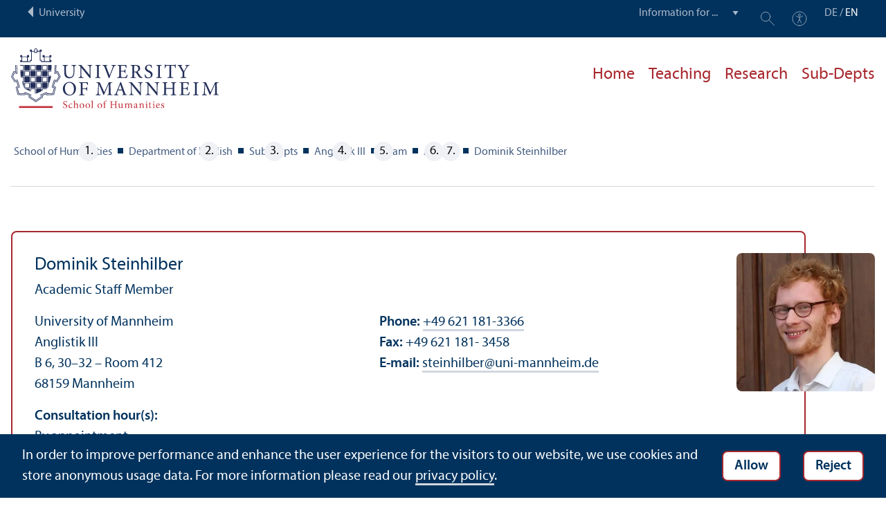

--- FILE ---
content_type: text/html; charset=utf-8
request_url: https://www.phil.uni-mannheim.de/en/department-of-english/sub-depts/anglistik-iii/team/alumni/dominik-steinhilber/
body_size: 10157
content:
<!DOCTYPE html>
<html class="no-js" lang="en">
<head>

<meta charset="utf-8">




<title>Dominik Steinhilber | School of Humanities | University of Mannheim</title>
<meta name="generator" content="TYPO3 CMS">
<meta name="twitter:card" content="summary">
<meta name="revisit-after" content="10 days"><link rel="stylesheet" href="/_assets/0d2467a9341feb56f1391713948cebd4/CSS/publist.1751983193.css" media="all"><link rel="stylesheet" href="/typo3temp/assets/compressed/910e5c7c99e88a767b79802168e75ba6-f7111938192e8b2f0d4a01be2c7f754b.1768569350.css" media="all"><link rel="stylesheet" href="/typo3temp/assets/compressed/Main.min-b35c031ea0a6482f758119df7ddde5bd.1768569350.css" media="all"><link rel="stylesheet" href="/typo3temp/assets/compressed/sprite-dcf920f67bef49f623acccb293148bc8.1768569350.css" media="all"><link rel="stylesheet" href="/typo3temp/assets/compressed/maplibre-gl-0ca7023134db46cdf62b91b1503ea2a2.1768569350.css" media="all"><link rel="stylesheet" href="/typo3temp/assets/compressed/app_new-5db79327ac39450a2883117a96cca4da.1768569350.css" media="all"><link rel="stylesheet" href="/typo3temp/assets/compressed/print-7565dc4fcb032baaa160745b72915da2.1768569350.css" media="print"><link rel="stylesheet" href="/typo3temp/assets/compressed/phil-97e6831ca10fed12ae09e64762d81e25.1768569350.css" media="all"><meta property="og:url" content="https://www.phil.uni-mannheim.de/en/department-of-english/sub-depts/anglistik-iii/team/alumni/dominik-steinhilber/"><meta property="og:site_name" content=""><meta property="og:title" content="Dominik Steinhilber"><meta property="og:description" content=""><meta property="og:type" content="website">      <meta http-equiv="X-UA-Compatible" content="IE=edge">
      <meta name="viewport" content="width=device-width, initial-scale=1.0, minimum-scale=1.0"><link rel="icon" type="image/x-icon" href="/typo3conf/ext/uma_site/Resources/Public/Images/Favicons/favicon.ico"><link rel="icon" type="image/png" sizes="16x16" href="/typo3conf/ext/uma_site/Resources/Public/Images/Favicons/favicon-16x16.png"><link rel="icon" type="image/png" sizes="32x32" href="/typo3conf/ext/uma_site/Resources/Public/Images/Favicons/favicon-32x32.png"><link rel="apple-touch-icon" sizes="180x180" href="/typo3conf/ext/uma_site/Resources/Public/Images/Favicons/apple-touch-icon.png?v=2">
<script>
  var _paq = _paq || [];
  var siteIds = [92,122];
  _paq.push(['requireConsent']);
  _paq.push(['trackPageView']);
  _paq.push(['enableLinkTracking']);
</script>
<link rel="alternate" hreflang="de-DE" href="https://www.phil.uni-mannheim.de/anglistik/abteilungen/anglistik-iii/team/alumni/dominik-steinhilber/"><link rel="alternate" hreflang="en-US" href="https://www.phil.uni-mannheim.de/en/department-of-english/sub-depts/anglistik-iii/team/alumni/dominik-steinhilber/"><link rel="alternate" hreflang="x-default" href="https://www.phil.uni-mannheim.de/anglistik/abteilungen/anglistik-iii/team/alumni/dominik-steinhilber/"></head>
<body class="uma-faculty-site uma-site-humanities new-layout" id="page-7283">


<div class="app outer-wrap">
	<div class="skip-links">
		<a href="#main-navigation" class="skip-link skip-link-autofocus">
			Skip to main navigation
		</a>
		<a href="#page-content" class="skip-link skip-link-autofocus-heading">
			Skip to page content
		</a>
		<a href="#page-footer" class="skip-link skip-link-autofocus">
			Skip to footer
		</a>
	</div>
	
	<div class="metanav-bar expanded align-center">
			<div class="metanav-wrapper max-width-1440">
				<div class="metanav-container">
					<div class="column large-6">
						
								<span class="metanav-menu"><a href="https://www.uni-mannheim.de/en/"><span class="desktop back-to-uma">University</span><span class="mobile back-to-uma">University</span></a></span>
							
					</div>
					<div class="column large-10 show-for-large">
						<div class="metanav">
							<div class="metanav-item metanav-quicklinks"><label class="hide" for="quicklinks">Information for ...</label><select id="quicklinks" class="quicklinks"><option value="">Information for ...</option><option value="https://www.uni-mannheim.de/en/academics/before-your-studies/">Prospective Students</option><option value="https://www.uni-mannheim.de/en/academics/during-your-studies/first-year-students/">First-Year Students</option><option value="https://www.uni-mannheim.de/en/academics/during-your-studies/">Students</option><option value="https://www.uni-mannheim.de/en/about/teaching/">Teachers</option><option value="https://www.uni-mannheim.de/en/research/">Researchers</option><option value="https://intranet.uni-mannheim.de">Employees</option><option value="https://www.uni-mannheim.de/en/academics/after-your-studies/alumni/">Alumni</option><option value="https://www.uni-mannheim.de/en/newsroom/media-relations/">Journalists</option></select></div><div class="metanav-item metanav-search"><a href="https://www.uni-mannheim.de/en/search/" class="search-link" data-open="search-modal"><svg class="svg-icon-search-small-dims"><title>Search</title><use xlink:href="/typo3conf/ext/uma_site/Resources/Public/Icons/sprite.svg#icon-search-small"></use></svg></a><div class="reveal search-modal" id="search-modal" data-reveal><div class="uma-search">
	
	<div class="tx_solr">
	<div class="tx-solr-search-form tx-solr-search-form-layout-1" id="tx-solr-search-form-pi-results">
	
	<form action="https://www.uni-mannheim.de/en/search/" method="get" accept-charset="utf-8" class="uma-search-form">
		<input type="text" id="tx-solr-q" class="tx-solr-q js-solr-q" name="q" value="" placeholder="Search term" aria-label="Search term">
		<input type="submit" value="Show results">
	</form>
	</div>
	</div>

</div>
<button class="close-button" data-close aria-label="Schließen" type="button"><span aria-hidden="true">×</span></button></div></div><div class="metanav-item metanav-accessibility"><a href="https://www.uni-mannheim.de/en/digital-accessibility/"><svg class="svg-icon-accessibility-dims"><title>Accessibility</title><use xlink:href="/typo3conf/ext/uma_site/Resources/Public/Icons/sprite.svg#icon-accessibility"></use></svg></a></div>
							<div class="language-selector">
								<a href="/anglistik/abteilungen/anglistik-iii/team/alumni/dominik-steinhilber/" lang="de" xml:lang="de" target="">DE</a> / <a href="/en/department-of-english/sub-depts/anglistik-iii/team/alumni/dominik-steinhilber/" class="active" lang="en" xml:lang="en">EN</a>
							</div>
						</div>
					</div>
				</div>
			</div>
	</div>
	
	<div class="inner-wrap">
		<div class="site-container  faculty-container">
			

<header class="uma-header has-metanav-bar">

	<div class="main-menu max-width-1440">
		<div class="row align-bottom expanded align-center uma-header-elements">
			
			<div class="column small-8 medium-4">
				<div class="uma-header-left">
					<a href="/en/" class="logo-link"><img src="/typo3conf/ext/uma_site/Resources/Public/Images/Icons/logo-fakultaet-phil-en.svg" width="462" height="133" alt="Logo University of Mannheim - School of Humanities"></a>
				</div>
			</div>
			<div class="column small-8 medium-12 uma-header-right">
				
				
					




    
    

    
    

    
    

    
    

    
    

    
        
                
            
    
    

    
    

    
    
        
    

	
<nav id="main-navigation" class="globalnav-container row expanded align-right show-for-large" data-root-page="4825"><ul class="level1"><li data-doktype="4" data-shortcut="4825" data-url=""><a href="/en/department-of-english/">Home</a></li><li class="has-subpages" data-doktype="1" data-shortcut="0" data-url=""><a href="/en/department-of-english/teaching/">Teaching</a><ul class="level2 vertical menu accordion-menu" data-accordion-menu data-submenu-toggle="true"><li data-doktype="1" data-shortcut="0" data-url=""><a href="/en/department-of-english/teaching/courses/"><span>Courses</span></a></li><li class="has-subpages" data-doktype="1" data-shortcut="0" data-url=""><a href="/en/department-of-english/teaching/programs/"><span>Programs</span></a><ul class="level3 vertical menu nested"><li class="has-subpages" data-doktype="1" data-shortcut="0" data-url=""><a href="/en/department-of-english/teaching/programs/ba-cells/"><span>BA CELLS</span></a><ul class="level4 vertical menu nested"><li class="has-subpages" data-doktype="1" data-shortcut="0" data-url=""><a href="/en/department-of-english/teaching/programs/ba-cells/study-ba-cells/"><span>Study BA CELLS</span></a><ul class="level5 vertical menu nested"><li data-doktype="1" data-shortcut="0" data-url=""><a href="/en/department-of-english/teaching/programs/ba-cells/study-ba-cells/course-examples/"><span>Course Examples</span></a></li><li data-doktype="1" data-shortcut="0" data-url=""><a href="/en/department-of-english/teaching/programs/ba-cells/study-ba-cells/how-to-study/"><span>How to study</span></a></li></ul></li></ul></li><li class="has-subpages" data-doktype="1" data-shortcut="0" data-url=""><a href="/en/department-of-english/teaching/programs/bakuwi-anglistik/"><span>BaKuWi Anglistik</span></a><ul class="level4 vertical menu nested"><li class="has-subpages" data-doktype="1" data-shortcut="0" data-url=""><a href="/en/department-of-english/teaching/programs/bakuwi-anglistik/study-bakuwi-anglistik/"><span>Study BaKuWi Anglistik</span></a><ul class="level5 vertical menu nested"><li data-doktype="1" data-shortcut="0" data-url=""><a href="/en/department-of-english/teaching/programs/bakuwi-anglistik/study-bakuwi-anglistik/program-and-courses/"><span>Program and Courses</span></a></li><li data-doktype="1" data-shortcut="0" data-url=""><a href="/en/department-of-english/teaching/programs/bakuwi-anglistik/study-bakuwi-anglistik/how-to-study/"><span>How to study</span></a></li><li data-doktype="1" data-shortcut="0" data-url=""><a href="/en/department-of-english/teaching/programs/bakuwi-anglistik/study-bakuwi-anglistik/community/"><span>Community</span></a></li></ul></li></ul></li><li class="has-subpages" data-doktype="1" data-shortcut="0" data-url=""><a href="/en/department-of-english/teaching/programs/makuwi-anglistik/"><span>MaKuWi Anglistik</span></a><ul class="level4 vertical menu nested"><li class="has-subpages" data-doktype="1" data-shortcut="0" data-url=""><a href="/en/department-of-english/teaching/programs/makuwi-anglistik/study-makuwi-anglistik/"><span>Study MaKuWi Anglistik</span></a><ul class="level5 vertical menu nested"><li data-doktype="1" data-shortcut="0" data-url=""><a href="/en/department-of-english/teaching/programs/makuwi-anglistik/study-makuwi-anglistik/program-and-courses/"><span>Program and Courses</span></a></li><li data-doktype="1" data-shortcut="0" data-url=""><a href="/en/department-of-english/teaching/programs/makuwi-anglistik/study-makuwi-anglistik/events/"><span>Events</span></a></li></ul></li></ul></li><li class="has-subpages" data-doktype="1" data-shortcut="0" data-url=""><a href="/en/department-of-english/teaching/programs/bed-english/"><span>B.Ed. English</span></a><ul class="level4 vertical menu nested"><li class="has-subpages" data-doktype="1" data-shortcut="0" data-url=""><a href="/en/department-of-english/teaching/programs/bed-english/study-bed-english/"><span>Study B.Ed. English</span></a><ul class="level5 vertical menu nested"><li data-doktype="1" data-shortcut="0" data-url=""><a href="/en/department-of-english/teaching/programs/bed-english/study-bed-english/studienverlaufsplanung/"><span>Studienverlaufsplanung</span></a></li></ul></li></ul></li><li class="has-subpages" data-doktype="1" data-shortcut="0" data-url=""><a href="/en/department-of-english/teaching/programs/med-english/"><span>M.Ed. English</span></a><ul class="level4 vertical menu nested"><li class="has-subpages" data-doktype="1" data-shortcut="0" data-url=""><a href="/en/department-of-english/teaching/programs/med-english/study-med-englisch/"><span>Study M.Ed. Englisch</span></a><ul class="level5 vertical menu nested"><li data-doktype="1" data-shortcut="0" data-url=""><a href="/en/department-of-english/teaching/programs/med-english/study-med-englisch/studienverlaufsplanung/"><span>Studienverlaufsplanung</span></a></li></ul></li></ul></li><li class="has-subpages" data-doktype="1" data-shortcut="0" data-url=""><a href="/en/department-of-english/teaching/programs/wipaed-english/"><span>WiPäd English</span></a></li></ul></li><li data-doktype="1" data-shortcut="0" data-url=""><a href="/en/department-of-english/teaching/academic-research-and-writing/"><span>Academic Research and Writing</span></a></li><li class="has-subpages" data-doktype="1" data-shortcut="0" data-url=""><a href="/en/department-of-english/teaching/partner-universities/"><span>Partner Universities</span></a><ul class="level3 vertical menu nested"><li data-doktype="1" data-shortcut="0" data-url=""><a href="/en/department-of-english/teaching/partner-universities/university-of-massachusetts-boston/"><span>University of Massachusetts Boston</span></a></li><li data-doktype="1" data-shortcut="0" data-url=""><a href="/en/department-of-english/teaching/partner-universities/karlstad-university/"><span>Karlstad University</span></a></li><li data-doktype="1" data-shortcut="0" data-url=""><a href="/en/department-of-english/teaching/partner-universities/maynooth-university/"><span>Maynooth University</span></a></li><li data-doktype="1" data-shortcut="0" data-url=""><a href="/en/department-of-english/teaching/partner-universities/chinese-university-of-hong-kong/"><span>Chinese University of Hong Kong</span></a></li><li data-doktype="1" data-shortcut="0" data-url=""><a href="/en/department-of-english/teaching/partner-universities/erasmus-university-rotterdam/"><span>Erasmus University Rotterdam</span></a></li><li data-doktype="1" data-shortcut="0" data-url=""><a href="/en/department-of-english/teaching/partner-universities/university-of-ottawa/"><span>University of Ottawa</span></a></li><li data-doktype="1" data-shortcut="0" data-url=""><a href="/en/department-of-english/teaching/partner-universities/university-of-oslo/"><span>University of Oslo</span></a></li><li data-doktype="1" data-shortcut="0" data-url=""><a href="/en/department-of-english/teaching/partner-universities/university-of-exeter/"><span>University of Exeter</span></a></li><li data-doktype="1" data-shortcut="0" data-url=""><a href="/en/department-of-english/teaching/partner-universities/pace-university-new-york/"><span>Pace University New York</span></a></li></ul></li><li class="has-subpages" data-doktype="1" data-shortcut="0" data-url=""><a href="/en/department-of-english/teaching/resources-for-students/"><span>Resources for Students</span></a><ul class="level3 vertical menu nested"><li data-doktype="1" data-shortcut="0" data-url=""><a href="/en/department-of-english/teaching/resources-for-students/lerncafe/"><span>Lerncafé</span></a></li><li data-doktype="1" data-shortcut="0" data-url=""><a href="/en/department-of-english/teaching/resources-for-students/writing-center/"><span>Writing Center</span></a></li><li data-doktype="1" data-shortcut="0" data-url=""><a href="/en/department-of-english/teaching/resources-for-students/textbook-syntax-in-three-dimensions/"><span>Textbook 'Syntax in three Dimensions'</span></a></li></ul></li></ul></li><li class="has-subpages" data-doktype="1" data-shortcut="0" data-url=""><a href="/en/department-of-english/research/">Research</a><ul class="level2 vertical menu accordion-menu" data-accordion-menu data-submenu-toggle="true"><li data-doktype="1" data-shortcut="0" data-url=""><a href="/en/anglistik/forschung/q-lap-2025-1/"><span>Q-Lap 2025</span></a></li><li data-doktype="4" data-shortcut="7517" data-url=""><a href="/en/department-of-english/sub-depts/anglistik-i/research/ma-eye-lab-a-i/"><span>MA-eye-LAB (A I)</span></a></li><li data-doktype="4" data-shortcut="7518" data-url=""><a href="/en/department-of-english/sub-depts/anglistik-i/research/mazem-a-i/"><span>MAZEM (A I)</span></a></li><li data-doktype="4" data-shortcut="7516" data-url=""><a href="/en/department-of-english/sub-depts/anglistik-i/research/mehrsprachiges-klassenzimmer-a-i/"><span>Multilingual Classroom (A I)</span></a></li><li data-doktype="4" data-shortcut="7512" data-url=""><a href="/en/department-of-english/sub-depts/anglistik-i/research/rueg/"><span>RUEG P5 (A I)</span></a></li><li data-doktype="1" data-shortcut="0" data-url=""><a href="/en/department-of-english/research/mabel/"><span>MABEL</span></a></li><li data-doktype="3" data-shortcut="0" data-url="https://majournals.bib.uni-mannheim.de/mapmac/index"><a href="https://majournals.bib.uni-mannheim.de/mapmac/index"><span>MAPMAC</span></a></li><li data-doktype="1" data-shortcut="0" data-url=""><a href="/en/anglistik/forschung/billie-md-1/"><span>BiLLiE (MD)</span></a></li><li data-doktype="1" data-shortcut="0" data-url=""><a href="/en/anglistik/forschung/elias-md-1/"><span>ELIAS (MD)</span></a></li><li data-doktype="1" data-shortcut="0" data-url=""><a href="/en/anglistik/forschung/flink-md-1/"><span>FLINK (MD)</span></a></li><li data-doktype="1" data-shortcut="0" data-url=""><a href="/en/anglistik/forschung/smile-project-series-md/"><span>SMILE Project Series (MD)</span></a></li><li data-doktype="1" data-shortcut="0" data-url=""><a href="/en/anglistik/forschung/understanding-variability-in-second-language-acquisition-bilingualism-and-cognition-md-1/"><span>Understanding Variability in Second Language Acquisition, Bilingualism, and Cognition (MD)</span></a></li><li class="has-subpages" data-doktype="1" data-shortcut="0" data-url=""><a href="/en/anglistik/forschung/promise-1/"><span>PROMISE</span></a><ul class="level3 vertical menu nested"><li data-doktype="1" data-shortcut="0" data-url=""><a href="/en/anglistik/forschung/promise/ds-sg-1/"><span>DS-SG</span></a></li><li data-doktype="1" data-shortcut="0" data-url=""><a href="/en/anglistik/forschung/promise/ds-lk-1/"><span>DS-LK</span></a></li></ul></li><li data-doktype="1" data-shortcut="0" data-url=""><a href="/en/department-of-english/research/canadaforum-aiii/"><span>CanadaForum (AIII)</span></a></li><li data-doktype="4" data-shortcut="44081" data-url=""><a href="/en/department-of-english/sub-depts/anglistik-iii/wempo/"><span></span></a></li><li data-doktype="4" data-shortcut="7099" data-url=""><a href="/en/department-of-english/sub-depts/anglistik-i/research/meg-skore-a-i/"><span>MEG-SKoRe (A I)</span></a></li></ul></li><li class="has-subpages" data-doktype="1" data-shortcut="0" data-url=""><a href="/en/department-of-english/sub-depts/">Sub-Depts</a><ul class="level2 vertical menu accordion-menu" data-accordion-menu data-submenu-toggle="true"><li class="has-subpages" data-doktype="1" data-shortcut="0" data-url=""><a href="/en/department-of-english/sub-depts/anglistik-i/"><span>Anglistik I</span></a><ul class="level3 vertical menu nested"><li class="has-subpages" data-doktype="1" data-shortcut="0" data-url=""><a href="/en/department-of-english/sub-depts/anglistik-i/team/"><span>Team</span></a><ul class="level4 vertical menu nested"><li data-doktype="1" data-shortcut="0" data-url=""><a href="/en/department-of-english/sub-depts/anglistik-i/team/prof-dr-nicole-altvater-mackensen/"><span>Prof. Dr. Nicole Altvater-Mackensen</span></a></li><li data-doktype="1" data-shortcut="0" data-url=""><a href="/en/department-of-english/sub-depts/anglistik-i/team/dr-ira-gawlitzek/"><span>Dr. Ira Gawlitzek</span></a></li><li data-doktype="1" data-shortcut="0" data-url=""><a href="/en/department-of-english/sub-depts/anglistik-i/team/pd-dr-dieter-thoma/"><span>PD Dr. Dieter Thoma</span></a></li><li data-doktype="1" data-shortcut="0" data-url=""><a href="/en/department-of-english/sub-depts/anglistik-i/team/dr-lena-blott/"><span>Dr. Lena Blott</span></a></li><li data-doktype="1" data-shortcut="0" data-url=""><a href="/en/department-of-english/sub-depts/anglistik-i/team/dr-gunnar-jacob/"><span>Dr Gunnar Jacob</span></a></li><li data-doktype="1" data-shortcut="0" data-url=""><a href="/en/department-of-english/sub-depts/anglistik-i/team/dr-pernelle-lorette/"><span>Dr. Pernelle Lorette</span></a></li><li data-doktype="1" data-shortcut="0" data-url=""><a href="/en/anglistik/abteilungen/anglistik-i/team/david-jennings-1/"><span>David Jennings</span></a></li><li data-doktype="1" data-shortcut="0" data-url=""><a href="/en/department-of-english/sub-depts/anglistik-i/team/alumni/"><span>Alumni</span></a></li></ul></li><li class="has-subpages" data-doktype="1" data-shortcut="0" data-url=""><a href="/en/department-of-english/sub-depts/anglistik-i/research/"><span>Research</span></a><ul class="level4 vertical menu nested"><li data-doktype="1" data-shortcut="0" data-url=""><a href="/en/department-of-english/sub-depts/anglistik-i/research/q-lap-2025/" class="has-no-content"><span>Q-Lap 2025</span></a></li><li class="has-subpages" data-doktype="1" data-shortcut="0" data-url=""><a href="/en/department-of-english/sub-depts/anglistik-i/research/using-eye-tracking-in-virtual-reality-experiments/"><span>Using Eye-Tracking in Virtual Reality Experiments</span></a><ul class="level5 vertical menu nested"><li data-doktype="1" data-shortcut="0" data-url=""><a href="/en/department-of-english/sub-depts/anglistik-i/research/using-eye-tracking-in-virtual-reality-experiments/registration/"><span>Registration</span></a></li><li data-doktype="1" data-shortcut="0" data-url=""><a href="/en/department-of-english/sub-depts/anglistik-i/research/using-eye-tracking-in-virtual-reality-experiments/workshop-registration/"><span>Workshop Registration</span></a></li></ul></li><li class="has-subpages" data-doktype="1" data-shortcut="0" data-url=""><a href="/en/anglistik/abteilungen/anglistik-i/forschung/wortakrobaten-2/"><span>Wortakrobaten</span></a></li><li data-doktype="1" data-shortcut="0" data-url=""><a href="/en/department-of-english/sub-depts/anglistik-i/research/rueg/"><span>RUEG</span></a></li><li data-doktype="1" data-shortcut="0" data-url=""><a href="/en/department-of-english/sub-depts/anglistik-i/research/mehrsprachiges-klassenzimmer-a-i/"><span>Mehrsprachiges Klassenzimmer (A I)</span></a></li><li class="has-subpages" data-doktype="1" data-shortcut="0" data-url=""><a href="/en/department-of-english/sub-depts/anglistik-i/research/ma-eye-lab-a-i/"><span>MA-eye-LAB (A I)</span></a><ul class="level5 vertical menu nested"><li data-doktype="1" data-shortcut="0" data-url=""><a href="/en/department-of-english/sub-depts/anglistik-i/research/ma-eye-lab-a-i/research/"><span>Research</span></a></li><li data-doktype="1" data-shortcut="0" data-url=""><a href="/en/department-of-english/sub-depts/anglistik-i/research/ma-eye-lab-a-i/team/"><span>Team</span></a></li><li data-doktype="1" data-shortcut="0" data-url=""><a href="/en/department-of-english/sub-depts/anglistik-i/research/ma-eye-lab-a-i/how-to-find-us/"><span>How to find us</span></a></li><li data-doktype="1" data-shortcut="0" data-url=""><a href="/en/department-of-english/sub-depts/anglistik-i/research/ma-eye-lab-a-i/recent-studies/"><span>Recent Studies</span></a></li><li data-doktype="1" data-shortcut="0" data-url=""><a href="/en/department-of-english/sub-depts/anglistik-i/research/ma-eye-lab-a-i/completed-studies/"><span>Completed Studies</span></a></li></ul></li><li data-doktype="1" data-shortcut="0" data-url=""><a href="/en/department-of-english/sub-depts/anglistik-i/research/linguapix-a-i/"><span>LinguaPix (A I)</span></a></li><li data-doktype="1" data-shortcut="0" data-url=""><a href="/en/department-of-english/sub-depts/anglistik-i/research/mazem-a-i/"><span>MAZEM (A I)</span></a></li><li data-doktype="1" data-shortcut="0" data-url=""><a href="/en/department-of-english/sub-depts/anglistik-i/research/meg-skore-a-i/"><span>MEG-SKoRe (A I)</span></a></li><li data-doktype="1" data-shortcut="0" data-url=""><a href="/en/department-of-english/sub-depts/anglistik-i/research/linguistic-creativity-a-i/"><span>Linguistic Creativity (A I)</span></a></li></ul></li></ul></li><li class="has-subpages" data-doktype="1" data-shortcut="0" data-url=""><a href="/en/department-of-english/sub-depts/anglistik-ii/"><span>Anglistik II</span></a><ul class="level3 vertical menu nested"><li class="has-subpages" data-doktype="1" data-shortcut="0" data-url=""><a href="/en/department-of-english/sub-depts/anglistik-ii/team/"><span>Team</span></a><ul class="level4 vertical menu nested"><li data-doktype="1" data-shortcut="0" data-url=""><a href="/en/department-of-english/sub-depts/anglistik-ii/team/prof-caroline-lusin/"><span>Prof. Caroline Lusin</span></a></li><li data-doktype="1" data-shortcut="0" data-url=""><a href="/en/department-of-english/sub-depts/anglistik-ii/team/dr-stefan-glomb/"><span>Dr. Stefan Glomb</span></a></li><li data-doktype="1" data-shortcut="0" data-url=""><a href="/en/department-of-english/sub-depts/anglistik-ii/team/dr-philip-griffiths/"><span>Dr. Philip Griffiths</span></a></li><li data-doktype="1" data-shortcut="0" data-url=""><a href="/en/department-of-english/sub-depts/anglistik-ii/team/stephen-krug/"><span>Stephen Krug</span></a></li><li data-doktype="1" data-shortcut="0" data-url=""><a href="/en/department-of-english/sub-depts/anglistik-ii/team/dr-sina-schuhmaier/"><span>Dr. Sina Schuhmaier</span></a></li><li data-doktype="1" data-shortcut="0" data-url=""><a href="/en/anglistik/abteilungen/anglistik-ii/team/franca-leitner-1/"><span>Franca Leitner</span></a></li></ul></li><li class="has-subpages" data-doktype="1" data-shortcut="0" data-url=""><a href="/en/department-of-english/sub-depts/anglistik-ii/research/"><span>Research</span></a><ul class="level4 vertical menu nested"><li class="has-subpages" data-doktype="1" data-shortcut="0" data-url=""><a href="/en/anglistik/abteilungen/anglistik-ii/forschung/re-reading-british-and-irish-landscapes-in-the-21st-century-1/"><span>Re-Reading British and Irish Landscapes in the 21st Century</span></a><ul class="level5 vertical menu nested"><li data-doktype="1" data-shortcut="0" data-url=""><a href="/en/anglistik/abteilungen/anglistik-ii/forschung/re-reading-british-and-irish-landscapes-in-the-21st-century/call-for-papers-1/"><span>Call for Papers</span></a></li></ul></li><li data-doktype="1" data-shortcut="0" data-url=""><a href="/en/department-of-english/sub-depts/anglistik-ii/research/mabel/"><span>MABEL</span></a></li></ul></li></ul></li><li class="has-subpages" data-doktype="1" data-shortcut="0" data-url=""><a href="/en/department-of-english/sub-depts/anglistik-iii/"><span>Anglistik III</span></a><ul class="level3 vertical menu nested"><li class="has-subpages" data-doktype="1" data-shortcut="0" data-url=""><a href="/en/department-of-english/sub-depts/anglistik-iii/team/"><span>Team</span></a><ul class="level4 vertical menu nested"><li data-doktype="1" data-shortcut="0" data-url=""><a href="/en/anglistik/abteilungen/anglistik-iii/team/prof-dr-stefanie-schaefer-1/"><span>Prof. Dr. Stefanie Schäfer</span></a></li><li data-doktype="1" data-shortcut="0" data-url=""><a href="/en/department-of-english/sub-depts/anglistik-iii/team/dr-jan-d-kucharzewski/"><span>Dr. Jan D. Kucharzewski</span></a></li><li data-doktype="1" data-shortcut="0" data-url=""><a href="/en/department-of-english/sub-depts/anglistik-iii/team/dr-katharina-motyl/"><span>Dr. Katharina Motyl</span></a></li><li data-doktype="1" data-shortcut="0" data-url=""><a href="/en/department-of-english/sub-depts/anglistik-iii/team/jessica-weimer/"><span>Jessica Weimer</span></a></li><li data-doktype="1" data-shortcut="0" data-url=""><a href="/en/department-of-english/sub-depts/anglistik-iii/team/matthew-ford/"><span>Matthew Ford</span></a></li><li data-doktype="1" data-shortcut="0" data-url=""><a href="/en/anglistik/abteilungen/anglistik-iii/team/dr-antonia-purk-1/"><span>Dr. Antonia Purk</span></a></li><li class="has-subpages" data-doktype="1" data-shortcut="0" data-url=""><a href="/en/department-of-english/sub-depts/anglistik-iii/team/alumni/"><span>Alumni</span></a><ul class="level5 vertical menu nested"><li data-doktype="1" data-shortcut="0" data-url=""><a href="/en/department-of-english/sub-depts/anglistik-iii/team/alumni/dr-phil-regina-schober/"><span>Dr. phil. Regina Schober</span></a></li><li data-doktype="1" data-shortcut="0" data-url=""><a href="/en/department-of-english/sub-depts/anglistik-iii/team/alumni/dominik-steinhilber/"><span>Dominik Steinhilber</span></a></li><li data-doktype="1" data-shortcut="0" data-url=""><a href="/en/department-of-english/sub-depts/anglistik-iii/team/alumni/juliane-straetz/"><span>Juliane Strätz</span></a></li><li data-doktype="1" data-shortcut="0" data-url=""><a href="/en/department-of-english/sub-depts/anglistik-iii/team/alumni/stefan-benz/"><span>Stefan Benz</span></a></li></ul></li></ul></li><li data-doktype="1" data-shortcut="0" data-url=""><a href="/en/department-of-english/sub-depts/anglistik-iii/research/"><span>Research</span></a></li><li data-doktype="1" data-shortcut="0" data-url=""><a href="/en/department-of-english/sub-depts/anglistik-iii/wempo/"><span>WEMPO</span></a></li></ul></li><li class="has-subpages" data-doktype="1" data-shortcut="0" data-url=""><a href="/en/department-of-english/sub-depts/anglistik-iv/"><span>Anglistik IV</span></a><ul class="level3 vertical menu nested"><li class="has-subpages" data-doktype="1" data-shortcut="0" data-url=""><a href="/en/department-of-english/sub-depts/anglistik-iv/team/"><span>Team</span></a><ul class="level4 vertical menu nested"><li data-doktype="1" data-shortcut="0" data-url=""><a href="/en/department-of-english/sub-depts/anglistik-iv/team/carola-trips/"><span>Carola Trips</span></a></li><li data-doktype="1" data-shortcut="0" data-url=""><a href="/en/department-of-english/sub-depts/anglistik-iv/team/pd-dr-katrin-menzel/"><span>PD Dr. Katrin Menzel</span></a></li><li data-doktype="1" data-shortcut="0" data-url=""><a href="/en/department-of-english/sub-depts/anglistik-iv/team/juliane-elter/"><span>Juliane Elter</span></a></li><li data-doktype="1" data-shortcut="0" data-url=""><a href="/en/department-of-english/sub-depts/anglistik-iv/team/lena-kaltenbach/"><span>Lena Kaltenbach</span></a></li><li data-doktype="1" data-shortcut="0" data-url=""><a href="/en/anglistik/abteilungen/anglistik-iv/team/elena-nowitzki-1/"><span>Elena Nowitzki</span></a></li><li data-doktype="1" data-shortcut="0" data-url=""><a href="/en/department-of-english/sub-depts/anglistik-iv/team/pd-dr-michael-percillier/"><span>PD Dr. Michael Percillier</span></a></li><li data-doktype="1" data-shortcut="0" data-url=""><a href="/en/department-of-english/sub-depts/anglistik-iv/team/dr-tara-struik/"><span>Dr. Tara Struik</span></a></li><li data-doktype="1" data-shortcut="0" data-url=""><a href="/en/department-of-english/sub-depts/anglistik-iv/team/alumni/"><span>Alumni</span></a></li></ul></li><li class="has-subpages" data-doktype="1" data-shortcut="0" data-url=""><a href="/en/department-of-english/sub-depts/anglistik-iv/research/"><span>Research</span></a><ul class="level4 vertical menu nested"><li class="has-subpages" data-doktype="1" data-shortcut="0" data-url=""><a href="/en/anglistik/abteilungen/anglistik-iv/forschung/diachronic-generative-syntax-digs-25/"><span>Diachronic Generative Syntax (DiGS 25)</span></a><ul class="level5 vertical menu nested"><li data-doktype="1" data-shortcut="0" data-url=""><a href="/en/department-of-english/sub-depts/anglistik-iv/research/diachronic-generative-syntax-digs-25/registration/"><span>Registration</span></a></li></ul></li></ul></li></ul></li><li class="has-subpages" data-doktype="1" data-shortcut="0" data-url=""><a href="/en/department-of-english/sub-depts/anglistik-fuer-ww/"><span>Anglistik für WW</span></a><ul class="level3 vertical menu nested"><li class="has-subpages" data-doktype="1" data-shortcut="0" data-url=""><a href="/en/department-of-english/sub-depts/anglistik-fuer-ww/team/"><span>Team</span></a><ul class="level4 vertical menu nested"><li data-doktype="1" data-shortcut="0" data-url=""><a href="/en/anglistik/abteilungen/anglistik-fuer-ww/team/madita-neumeier-1/"><span>Madita Neumeier</span></a></li><li data-doktype="1" data-shortcut="0" data-url=""><a href="/en/department-of-english/sub-depts/anglistik-fuer-ww/team/dipl-phil-christiane-koch/"><span>Dipl.-Phil. Christiane Koch</span></a></li><li data-doktype="1" data-shortcut="0" data-url=""><a href="/en/department-of-english/sub-depts/anglistik-fuer-ww/team/antje-clasen/"><span>Antje Clasen</span></a></li><li data-doktype="1" data-shortcut="0" data-url=""><a href="/en/department-of-english/sub-depts/anglistik-fuer-ww/team/linh-thlang/"><span>Linh Thlang</span></a></li></ul></li><li class="has-subpages" data-doktype="1" data-shortcut="0" data-url=""><a href="/en/department-of-english/sub-depts/anglistik-fuer-ww/study-bakuwi-anglistik/"><span>Study BaKuWi Anglistik</span></a><ul class="level4 vertical menu nested"><li data-doktype="1" data-shortcut="0" data-url=""><a href="/en/department-of-english/sub-depts/anglistik-fuer-ww/study-bakuwi-anglistik/culture-and-economy/"><span>Culture and Economy</span></a></li><li data-doktype="1" data-shortcut="0" data-url=""><a href="/en/department-of-english/sub-depts/anglistik-fuer-ww/study-bakuwi-anglistik/course-examples/"><span>Course Examples</span></a></li><li data-doktype="1" data-shortcut="0" data-url=""><a href="/en/department-of-english/sub-depts/anglistik-fuer-ww/study-bakuwi-anglistik/business-education/"><span>Business Education</span></a></li></ul></li></ul></li><li class="has-subpages" data-doktype="1" data-shortcut="0" data-url=""><a href="/en/department-of-english/sub-depts/anglistik-multilingualism-and-education/"><span>Multilingualism and Education</span></a><ul class="level3 vertical menu nested"><li class="has-subpages" data-doktype="1" data-shortcut="0" data-url=""><a href="/en/department-of-english/sub-depts/anglistik-multilingualism-and-education/research/"><span>Research</span></a></li><li class="has-subpages" data-doktype="1" data-shortcut="0" data-url=""><a href="/en/department-of-english/sub-depts/anglistik-multilingualism-and-education/team/"><span>Team</span></a><ul class="level4 vertical menu nested"><li class="has-subpages" data-doktype="1" data-shortcut="0" data-url=""><a href="/en/department-of-english/sub-depts/anglistik-multilingualism-and-education/team/kristin-kersten/"><span>Kristin Kersten</span></a></li><li data-doktype="1" data-shortcut="0" data-url=""><a href="/en/department-of-english/sub-depts/anglistik-multilingualism-and-education/team/ann-christin-bruhn/"><span>Ann-Christin Bruhn</span></a></li><li data-doktype="1" data-shortcut="0" data-url=""><a href="/en/anglistik/abteilungen/anglistik-mehrsprachigkeitsdidaktik/team/ramona-boettcher-1/"><span>Ramona Böttcher</span></a></li></ul></li></ul></li><li class="has-subpages" data-doktype="1" data-shortcut="0" data-url=""><a href="/en/department-of-english/sub-depts/anglistik-literary-studies/"><span>JP Interdisciplinary English Studies</span></a><ul class="level3 vertical menu nested"><li data-doktype="1" data-shortcut="0" data-url=""><a href="/en/department-of-english/sub-depts/anglistik-literary-studies/jun-prof-dr-maria-kraxenberger/"><span>Jun.-Prof. Dr. Maria Kraxenberger</span></a></li><li data-doktype="1" data-shortcut="0" data-url=""><a href="/en/department-of-english/sub-depts/anglistik-literary-studies/research/"><span>Research</span></a></li></ul></li><li class="has-subpages" data-doktype="1" data-shortcut="0" data-url=""><a href="/en/department-of-english/sub-depts/anglistik-multilingualism-research/"><span>JP Multilingualism Research</span></a><ul class="level3 vertical menu nested"><li class="has-subpages" data-doktype="1" data-shortcut="0" data-url=""><a href="/en/department-of-english/sub-depts/anglistik-multilingualism-research/team/"><span>Team</span></a><ul class="level4 vertical menu nested"><li data-doktype="1" data-shortcut="0" data-url=""><a href="/en/department-of-english/sub-depts/anglistik-multilingualism-research/team/prof-helen-engemann/"><span>Prof. Helen Engemann</span></a></li><li data-doktype="1" data-shortcut="0" data-url=""><a href="/en/department-of-english/sub-depts/anglistik-multilingualism-research/team/ioli-baroncini/"><span>Ioli Baroncini</span></a></li><li data-doktype="1" data-shortcut="0" data-url=""><a href="/en/anglistik/abteilungen/anglistik-mehrsprachigkeitsforschung/team/anna-toews-1/"><span>Anna Toews</span></a></li><li data-doktype="1" data-shortcut="0" data-url=""><a href="/en/department-of-english/sub-depts/anglistik-multilingualism-research/team/anna-michelotti/"><span>Anna Michelotti</span></a></li></ul></li><li data-doktype="1" data-shortcut="0" data-url=""><a href="/en/department-of-english/sub-depts/anglistik-multilingualism-research/research/"><span>Research</span></a></li></ul></li><li class="has-subpages" data-doktype="1" data-shortcut="0" data-url=""><a href="/en/department-of-english/sub-depts/anglistik-english-linguistics/"><span>SP for English Linguistics</span></a><ul class="level3 vertical menu nested"><li class="has-subpages" data-doktype="1" data-shortcut="0" data-url=""><a href="/en/department-of-english/sub-depts/anglistik-english-linguistics/team/"><span>Team</span></a><ul class="level4 vertical menu nested"><li data-doktype="1" data-shortcut="0" data-url=""><a href="/en/department-of-english/sub-depts/anglistik-english-linguistics/team/prof-dr-rosemarie-tracy/"><span>Prof. Dr. Rosemarie Tracy</span></a></li><li data-doktype="1" data-shortcut="0" data-url=""><a href="/en/department-of-english/sub-depts/anglistik-english-linguistics/team/nadine-zuern/"><span>Nadine Zürn</span></a></li><li data-doktype="1" data-shortcut="0" data-url=""><a href="/en/department-of-english/sub-depts/anglistik-english-linguistics/team/johanna-tausch/"><span>Johanna Tausch</span></a></li></ul></li><li class="has-subpages" data-doktype="1" data-shortcut="0" data-url=""><a href="/en/department-of-english/sub-depts/anglistik-english-linguistics/research/"><span>Research</span></a><ul class="level4 vertical menu nested"><li data-doktype="4" data-shortcut="7512" data-url=""><a href="/en/department-of-english/sub-depts/anglistik-i/research/rueg/"><span>RUEG P5 (A I)</span></a></li></ul></li></ul></li><li data-doktype="1" data-shortcut="0" data-url=""><a href="/en/department-of-english/sub-depts/management-of-the-department/"><span>Management of the Department</span></a></li></ul></li></ul></nav>



				
				<div class="row align-right align-middle hide-for-large">
					<button class="modal-button hide-for-large" data-open="header-modal">
						<span class="hide">Menu</span>
						<svg class="svg-icon-burger-dims"><use xlink:href="/typo3conf/ext/uma_site/Resources/Public/Icons/sprite.svg#icon-burger"></use></svg>
					</button>
				</div>
				<div class="reveal full faculty-modal" id="header-modal" data-reveal>
					<button class="close-button" data-close aria-label="Close modal" type="button">
						<span aria-hidden="true">×</span>
					</button>
				</div>
			</div>
		</div>
	</div>
</header>

			
			
	
	<main class="uma-global-content align-center no-header-image">
		
		
			<nav class="ce max-width-1440 uma-breadcrumb show-for-medium" aria-label="Breadcrumb">
				





	<ol class="breadcrumbs"><li class="active "><a href="/en/" title="School of Humanities" class="active ">School of Humanities</a>
									
							
					
			</li><li class="active"><a href="/en/department-of-english/" title="Department of English" class="active">Department of English</a>
									
							
					
			</li><li class="active"><a href="/en/department-of-english/sub-depts/" title="Sub-Depts" class="active">Sub-Depts</a>
									
							
					
			</li><li class="active"><a href="/en/department-of-english/sub-depts/anglistik-iii/" title="Anglistik III" class="active">Anglistik III</a>
									
							
					
			</li><li class="active"><a href="/en/department-of-english/sub-depts/anglistik-iii/team/" title="Team" class="active">Team</a>
									
							
					
			</li><li class="active"><a href="/en/department-of-english/sub-depts/anglistik-iii/team/alumni/" title="Alumni" class="active">Alumni</a>
									
							
					
			</li><li class="active current "><a href="/en/department-of-english/sub-depts/anglistik-iii/team/alumni/dominik-steinhilber/" title="Dominik Steinhilber" class="active current " aria-current="page">Dominik Steinhilber</a>
									
							
					
			</li></ol>


			</nav>
		
		<!--TYPO3SEARCH_begin-->
		<div id="page-content" class="page-content">
			<div class="ce max-width-1440 content-type-layout- content-type-div" id="c93996"><div class="localized-uid" id="c97375"></div><hr class="ce-div"></div>

<div class="ce max-width-1440 content-type-layout- content-type-contentelements_custom_address_element" id="c93997"><div class="localized-uid" id="c97376"></div><div id="a1931" class="uma-address-card"><div class="uma-address-picture"><img alt="Profilbild Dominik Steinhilber" loading="lazy" src="/media/_processed_/e/0/csm_Steinhilber_Dominik_25e5329a7c.jpg" width="360" height="360"></div><div class="uma-address-content"><div class="uma-address-name"><h4>Dominik Steinhilber</h4></div><div class="uma-address-position">Academic Staff Member</div><!-- TYPO3SEARCH_end --><div class="uma-address-details"><div class="uma-address-street-address">
    University of Mannheim<br>
    
        Anglistik III<br>
    
    
        B 6, 30–32 – Room 412<br>
    
    
    
        68159 Mannheim
    
    
    
</div><div class="uma-address-contact"><strong>Phone:</strong> <a href="tel:+496211813366">+49 621 181-3366</a><br><strong>Fax:</strong> +49 621 181- 3458<br><strong>E-mail: </strong><a href="#" data-mailto-token="nbjmup+tufjoijmcfsAvoj.nbooifjn/ef" data-mailto-vector="1">steinhilber<span class="commat"></span><span style="display:none">mail-</span>uni-mannheim&#46;de</a></div></div><div class="uma-address-consultation"><span class="consultation-heading"><strong>Consultation hour(s):</strong><br>By appointment</span></div></div><!-- TYPO3SEARCH_begin --></div></div>

<div class="ce max-width-1440 content-type-layout- content-type-div" id="c94489"><div class="localized-uid" id="c97377"></div><hr class="ce-div"></div>

<div class="ce max-width-1440 content-type-layout-0 content-type-textmedia" id="c94490"><div class="localized-uid" id="c97378"></div><div class="ce-textpic ce-left ce-intext has-no-image"><div class="ce-bodytext"><p>Dominik Steinhilber is academic staff member and doctoral student at the chair of American Literary and Cultural Studies (A III). Before coming to the University of Mannheim, he worked as an academic staff member at the chair for American Literary and Cultural Studies at the University of Stuttgart where he also received his Staatsexamen in English and German (1,1) in 2016. He is currently working on his dissertation on <em>The American Epic Novel in the Ulyssean Tradition</em>. His research interests include contemporary literature (in particular the works of David Foster Wallace), modernist and postmodernist fiction, digital humanities, and transatlantic intertextuality. Dominik Steinhilber has taught courses on modernism and colonialism, introduction to literary studies, the American short story, the connection between modernism, postmodernism, and contemporary literature, the culture of fear, and literary non-fiction.</p></div></div></div>

<div class="ce max-width-1440 content-type-layout- content-type-div" id="c95817"><div class="localized-uid" id="c97379"></div><hr class="ce-div"></div>

<div class="ce max-width-1440 content-type-layout- content-type-list" id="c104974"><div class="localized-uid" id="c104976"></div><header><h2 class=" ">
				Publications
			</h2></header><div class="uma-publist"><!-- TYPO3SEARCH_end --><div><ul class="tabs" data-tabs id="tabs-104974"><li class="tabs-title is-active"><a href="#tab-104974-article">Articles</a></li><li class="tabs-title"><a href="#tab-104974-conference_presentation">Conference Presentations</a></li></ul><div class="tabs-content" data-tabs-content="tabs-104974" id="tabs-content-104974"><div class="tabs-panel is-active" id="tab-104974-article"><ul><li>Steinhilber, D. (2017). <a target="_blank" href="https://www.researchgate.net/publication/318251384_The_Perils_of_Self-Consciousness_Heinrich_von_Kleist%27s_Uber_das_Marionettentheater_in_David_Foster_Wallace%27s_Infinite_Jest">The perils of self-consciousness : Heinrich von Kleist's 'Über das Marionettentheater' in David Forster Wallace's Infinite Jest</a>.
		<em>Critique : Studies in Contemporary Fiction</em>, 58, 548–557.
</li></ul></div><div class="tabs-panel" id="tab-104974-conference_presentation"><ul><li>Steinhilber, D. (2019). <a target="_blank" href="https://madoc.bib.uni-mannheim.de/48674">More than just ball hairs – succeeding postmodern irony in Netflix's American Vandal and David Foster Wallace's Infinite Jest</a>. 
		<em>New Sincerity: Self-Expression in North American Culture</em>, Jena, Germany.
</li><li>Steinhilber, D. (2018). <a target="_blank" href="https://madoc.bib.uni-mannheim.de/48670">A 'Trinity of you and I into we': Joycean consubstantiality and the (ghostly) return of the author in Infinite Jest</a>. 
		<em>International Conference David Foster Wallace Between Philosophy and Literature</em>, Pescara, Italy.
</li><li>Steinhilber, D. (2018). <a target="_blank" href="https://madoc.bib.uni-mannheim.de/48673">David Foster Wallace and the solipsism of the quantified self: Digitally deformed bodies in Infinite Jest's entertainment industry</a>. 
		<em>International Conference: Laboring Bodies and the Quantified Self</em>, Mannheim, Germany.
</li><li>Steinhilber, D. (2018). <a target="_blank" href="https://madoc.bib.uni-mannheim.de/48672">Infinite Jest and the Ulyssean tradition – modernist aims with postmodernist means</a>. 
		<em>DFW 2018 : 5th David Foster Wallace Conference on Contemporary Literature and Culture</em>, Normal, IL.
</li><li>Steinhilber, D. (2018). <a target="_blank" href="https://madoc.bib.uni-mannheim.de/48671">Structural dissent – the turn away from a half-century of turns in American post-boomer fiction and literary studies</a>. 
		<em>American Cultures of Dissent : American Studies Leipzig Graduate Conference</em>, Leipzig, Germany.
</li><li>Steinhilber, D. (2017). <a target="_blank" href="https://madoc.bib.uni-mannheim.de/48779">The perils of self-consciousness: Kleist’s 'Über das Marionettentheater' in DFW’s Infinite Jest</a>. 
		<em>Northeast Modern Language Association 48th Annual Convention : David Foster Wallace and the Fiction of the World</em>, Baltimore, MD.
</li></ul></div></div></div><!-- TYPO3SEARCH_begin --></div></div>

<div class="ce max-width-1440 content-type-layout- content-type-div" id="c104975"><div class="localized-uid" id="c104977"></div><hr class="ce-div"></div>


		</div>
		<!--TYPO3SEARCH_end-->
	</main>
	

		</div>
		





<footer id="page-footer" class="uma-footer uma-footer-new has-metafooter">
	
		<div class="metafooter-wrapper max-width-1440">
			<div class="metafooter">
				<div class="metafooter-inner row">
					<div class="uma-faculty-address-card row"><!-- TYPO3SEARCH_end --><div class="column small-16 medium-8 large-4 uma-address-picture small-order-2 large-order-1"><div class="uma-address-image"><img alt="Anglistisches Seminar" loading="lazy" src="/media/_processed_/a/1/csm_Schloss_lila_12305f4237.jpg" width="360" height="360"><div class="image-copyright image-copyright-top">Credit: Madeleine Trotno</div></div></div><div class="column small-16 medium-8 large-4 uma-address-map small-order-3 large-order-2"><div id="uma-map5576" class="uma-map" data-uid="5576"><div class="uma-map-marker" data-latitude="49.48417111" data-longitude="8.46163104" data-address="Ehrenhof West - Raum EW 294, 68161 Mannheim"><b>Anglistisches Seminar</b><br><a class="uma-map-directions" href="https://www.google.com/maps/dir/?api=1&destination=Ehrenhof+West+-+Raum+EW+294,+Mannheim" target="_blank">Directions on Google Maps</a></div></div></div><!-- TYPO3SEARCH_begin --><div class="column small-16 large-8 standard-text small-order-1 large-order-3"><div class="uma-address-name"><h4>Anglistisches Seminar</h4></div><div class="uma-address-street-address">
    University of Mannheim<br>
    
        School of Humanities<br>
Department of English<br>
Central Office<br>
    
    
        Ehrenhof West – Raum EW 294<br>
    
    
    
        68161 Mannheim
    
    
    
</div><div class="uma-address-contact"><strong>Phone:</strong> <a href="tel:+496211812337">+49 621 181-2337</a><br><strong>E-mail: </strong><a href="#" data-mailto-token="nbjmup+bohmjtujlAvoj.nbooifjn/ef" data-mailto-vector="1">anglistik<span class="commat"></span><span style="display:none">mail-</span>uni-mannheim&#46;de</a></div></div><div class="column small-16 large-8 small-only-padding-bottom footer-nav-flat uma-address-footer-nav small-order-4"></div><div class="column small-16 large-8 uma-address-social-icons small-order-5"></div></div>


				</div>
			</div>
		</div>
	
	<div class="main-footer max-width-1440">
		<div class="main-footer-inner">
			
			<div class="main-footer-navigation row">
				<div class="column small-16 large-4 footer-logo-wrapper">
					<svg class="footer-logo svg-signet-universitaet-mannheim-en-dims"><title>Seal of the University of Mannheim: In omnibus veritas</title><use xlink:href="/typo3conf/ext/uma_site/Resources/Public/Icons/sprite.svg#signet-universitaet-mannheim-en"></use></svg>
				</div>
				
						<div class="column small-16 medium-8 large-4 footer-nav">
							<h4><a data-toggle="footer-einrichtungen"><span class="status hide-for-large">+</span>Go directly to ...</a></h4><ul id="footer-einrichtungen" class="show-for-large" data-toggler=".expanded"><li><a href="https://portal2.uni-mannheim.de" target="_blank" rel="noreferrer">Portal²</a></li><li><a href="https://www.bib.uni-mannheim.de/en/">Mannheim University Library</a></li><li><a href="https://www.uni-mannheim.de/en/it/">University IT</a></li><li><a href="https://www.uni-mannheim.de/en/about/working-at-the-university-of-mannheim/employment-opportunities/">Employment Opportunities</a></li></ul><div class="hide-for-large">
								<h4><a data-toggle="footer-engagement-mobile"><span class="status hide-for-large">+</span>Getting Involved</a></h4><ul id="footer-engagement-mobile" class="show-for-large" data-toggler=".expanded"><li><a href="https://www.uni-mannheim.de/en/foundation/">University of Mannheim Foundation</a></li><li><a href="https://www.uni-mannheim.de/en/freunde-der-universitaet-mannheim/">Freunde Universität Mannheim</a></li><li><a href="https://www.absolventum.de/" target="_blank" rel="noreferrer">Absolventum Mannheim</a></li><li><a href="https://www.uni-mannheim.de/stipendien/" target="_blank">Scholarships</a></li></ul></div>
						</div>
						<div class="column small-16 medium-8 large-4 forum">
							<div class="inner rounded-border"><div><div><h4><a href="https://www.uni-mannheim.de/en/newsroom/forum/">FORUM</a></h4><a href="https://www.uni-mannheim.de/en/newsroom/forum/">The University of Mannheim's magazine</a></div><a href="https://www.uni-mannheim.de/en/newsroom/forum/"><img src="/media/_processed_/7/e/csm_Titelbild_FORUM_2_2025_9a48565963.png" width="120" height="161" alt="FORUM cover image"></a></div></div>
						</div>
						<div class="column small-16 medium-8 large-4 footer-nav show-for-large">
							<h4><a data-toggle="footer-engagement"><span class="status hide-for-large">+</span>Getting Involved</a></h4><ul id="footer-engagement" class="show-for-large" data-toggler=".expanded"><li><a href="https://www.uni-mannheim.de/en/foundation/">University of Mannheim Foundation</a></li><li><a href="https://www.uni-mannheim.de/en/freunde-der-universitaet-mannheim/">Freunde Universität Mannheim</a></li><li><a href="https://www.absolventum.de/" target="_blank" rel="noreferrer">Absolventum Mannheim</a></li><li><a href="https://www.uni-mannheim.de/stipendien/" target="_blank">Scholarships</a></li></ul></div>
					
			</div>
			
			<div class="main-footer-legal-info row align-middle align-justify medium-text-center">
				<div class="column small-16 small-only-padding-bottom large-12 footer-nav footer-nav-flat"><ul><li><a href="https://www.uni-mannheim.de/en/contact/">Contact</a></li><li><a href="https://www.uni-mannheim.de/en/about-this-site/">About This Site</a></li><li><a href="https://www.uni-mannheim.de/en/data-protection-declaration/">Data Protection Declaration</a></li><li><a href="https://www.uni-mannheim.de/en/digital-accessibility/" target="_blank">Barrierefreiheit</a></li><li><a href="https://www.uni-mannheim.de/en/sitemap/">Sitemap</a></li><li><a href="https://www.uni-mannheim.de/en/house-rules/">House Rules</a></li><li><a href="https://www.uni-mannheim.de/en/about/map-and-directions/safety-and-emergencies/" target="_blank">Safety and Emergencies</a></li></ul></div>
				
			</div>
		</div>
	</div>
</footer>

	</div>
</div>
<div id="scroll-to-top"><svg><use xlink:href="/typo3conf/ext/uma_site/Resources/Public/Icons/sprite.svg#arrow-rounded-up"></use></svg></div>



<div class="banner-wrapper bottom initial-hide cookie-notice">
    <div class="banner">
        <div class="banner-inner max-width-1440">
            <div class="banner-message"> In order to improve performance and enhance the user experience for the visitors to our website, we use cookies and store anonymous usage data. For more information please read our <a href="https://www.uni-mannheim.de/en/data-protection-declaration/" target="_blank">privacy policy</a>.</div>
            <div class="button cookie-accept">Allow</div>
            <div class="button cookie-reject">Reject</div>
        </div>
    </div>
</div>
<div class="cookie-controls hide">
    <div class="cookie-status cookie-status-accepted">
        <p>Tracking cookies are currently allowed.</p>
        <div class="cookie-reject cookie-button button">Do not allow tracking cookies</div>
    </div>
    <div class="cookie-status cookie-status-rejected">
        <p>Tracking cookies are currently not allowed.</p>
        <div class="cookie-accept cookie-button button">Allow tracking cookies</div>
    </div>
</div>












<script src="/typo3temp/assets/compressed/maplibre-gl-be91a7935f90eb25350b205b78bbe703.1768569350.js"></script>
<script src="/typo3temp/assets/compressed/app-e3f25d8a548bacb08483e29e10fdc7e4.1768569350.js"></script>

<script src="/typo3temp/assets/compressed/Validation.min-34680530fb88e5379834ea63cb7c892e.1768569350.js"></script>
<script src="/typo3temp/assets/compressed/Femanager.min-36c3b6c70397cc683a0c5baa0aebf739.1768569350.js"></script>
<script src="/_assets/0d2467a9341feb56f1391713948cebd4/JavaScript/uma_publist.1751983193.js"></script>



</body>
</html>

--- FILE ---
content_type: application/javascript; charset=utf-8
request_url: https://www.phil.uni-mannheim.de/_assets/0d2467a9341feb56f1391713948cebd4/JavaScript/uma_publist.1751983193.js
body_size: 432
content:
$.expr[":"].contains = $.expr.createPseudo(function(arg) {
	return function(elem) {
		return $(elem).text().toUpperCase().indexOf(arg.toUpperCase()) >= 0;
	};
});

$(document).ready(function() {
	/*
	TODO: add optional filter field to publication list template
	*/
	var updateUmaPublist = function(content, searchWord) {
		searchWord = searchWord.replace(/'/g, '');
		$(this).find('li').addClass('hidden').filter(":contains('" + searchWord + "')").removeClass('hidden');
	};
	$('.uma-publist-filter').on('keyup', function() {
		updateUmaPublist($('#' + $(this).attr('data-publist-content')), $(this).val());
	});

	$('.uma-publist-hidden').hide();
	$('.uma-publist-expand').on('click', function() {
		var publist = $(this).closest('.uma-publist');
		publist.find('.uma-publist-hidden').show();
		publist.find('.uma-publist-expand').remove();
	});
});
